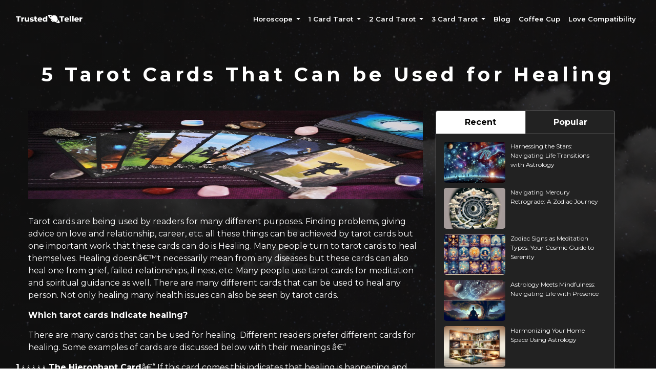

--- FILE ---
content_type: text/html; charset=UTF-8
request_url: https://trustedteller.com/blog/5-tarot-cards-that-can-be-used-for-healing
body_size: 7271
content:
<!DOCTYPE html>
<html lang="en">
    <head>
    <meta charset="utf-8">
    <meta name="viewport" content="width=device-width, initial-scale=1, shrink-to-fit=no">
    <meta name="author" content="TrustedTeller">
    <meta name="csrf-token" content="1TKpqB6vEtNRjmcRCyA2UGZu0wLFhkOT2LCJdsNL">
    <meta name="google-site-verification" content="4hV5ZKaP3ohRHSJ4SJ9UyVFm58avEDu65r6guAfXO3c" />
    <meta name="ahrefs-site-verification" content="ba16e3c43f333ac71edcf4265feac61019ee17fb39e21e64e2e52fcf50eb7940">
    <meta name="p:domain_verify" content="42a466a213e3a269f10bf9e6ba089ba5" />
    <link rel="shortcut icon" href="https://trustedteller.com/public/assets/images/favicon.png" type="image/x-icon">

            <title>5 Tarot Cards That Can be Used for Healing - Trusted Teller Blog about Astrology and Zodiacs</title>
        <meta name="description" content="Tarot cards are being used by readers for many different purposes. Finding problems, giving advice&#039;s on love and relationship, career etc. " />
        <meta name="keywords" content="" />
        <link rel="canonical" href="https://trustedteller.com/blog/5-tarot-cards-that-can-be-used-for-healing" />
        <meta property="og:locale" content="en_US" />
        <meta property="og:type" content="article" />
        <meta property="og:title" content="5 Tarot Cards That Can be Used for Healing - Trusted Teller Blog about Astrology and Zodiacs" />
                    <meta property="og:image" content="https://trustedteller.com/public/wp-content/uploads/2021/12/5-tarot-cards-that-can-be-used-for-healing.png">
                    <meta property="og:description" content="Tarot cards are being used by readers for many different purposes. Finding problems, giving advice&#039;s on love and relationship, career etc. " />
        <meta property="og:url" content="https://trustedteller.com/blog/5-tarot-cards-that-can-be-used-for-healing" />
        <meta property="og:site_name" content="TrustedTeller" />
        <meta property="og:image:width" content="1140" />
        <meta property="og:image:height" content="256" />
        <meta property="og:image:type" content="image/png" />

        <meta name="twitter:card" content="summary_large_image" />
                    <meta name="twitter:image" content="https://trustedteller.com/public/wp-content/uploads/2021/12/5-tarot-cards-that-can-be-used-for-healing.png" />
                    <meta name="twitter:site" content="TrustedTeller " />
        <meta name="twitter:creator" content="TrustedTeller" />
        <meta name="twitter:title" content="5 Tarot Cards That Can be Used for Healing - Trusted Teller Blog about Astrology and Zodiacs" />
        <meta name="twitter:description" content="Tarot cards are being used by readers for many different purposes. Finding problems, giving advice&#039;s on love and relationship, career etc. " />
        <script type="application/ld+json">
        {
          "@context": "https://schema.org",
          "@type": "Organization",
          "name": "Trusted Teller",
          "alternateName": "Trusted Teller Daily Horoscope",
          "url": "https://Trustedteller.com",
          "logo": "https://trustedteller.com/assets/img/logo.png",
          "sameAs": [
            "https://www.facebook.com/TrustedTeller-107420494056646/",
            "https://www.instagram.com/trustedteller/",
            "https://twitter.com/Trustedteller",
            "https://www.youtube.com/channel/UCe5a5UQGeUxVieZjbQivX2g",
            "https://in.pinterest.com/trustedteller/",
            "https://trustedteller.com/"
          ]
        }
    </script>

    <!-- Google Tag Manager -->
    <script>(function(w,d,s,l,i){w[l]=w[l]||[];w[l].push({'gtm.start':
    new Date().getTime(),event:'gtm.js'});var f=d.getElementsByTagName(s)[0],
    j=d.createElement(s),dl=l!='dataLayer'?'&l='+l:'';j.async=true;j.src=
    'https://www.googletagmanager.com/gtm.js?id='+i+dl;f.parentNode.insertBefore(j,f);
    })(window,document,'script','dataLayer','GTM-WQ4HZ5C');</script>
    <!-- End Google Tag Manager -->

    <!-- font icons -->
    <link rel="stylesheet" href="https://cdnjs.cloudflare.com/ajax/libs/font-awesome/6.2.1/css/all.min.css"
        integrity="sha512-MV7K8+y+gLIBoVD59lQIYicR65iaqukzvf/nwasF0nqhPay5w/9lJmVM2hMDcnK1OnMGCdVK+iQrJ7lzPJQd1w=="
        crossorigin="anonymous" referrerpolicy="no-referrer" />
    <!-- fonts -->
    <link rel="preconnect" href="https://fonts.googleapis.com">
    <link rel="preconnect" href="https://fonts.gstatic.com" crossorigin>
    <link href="https://fonts.googleapis.com/css2?family=Poppins:wght@200;300;400;500;600;700;800;900&display=swap"
        rel="stylesheet">
    <!-- Bootstrap CSS -->
    <link href="https://trustedteller.com/public/assets/css/bootstrap.css" rel="stylesheet" type="text/css">
    <link rel="stylesheet" href="https://trustedteller.com/public/assets/themify-icons/css/themify-icons.css">
    <!-- CSS And JavaScript -->
    <link href="https://trustedteller.com/public/assets/dist/css/bootstrap.min.css" rel="stylesheet">
    <link rel="stylesheet" href="https://trustedteller.com/public/assets/css/style.css?version=1.70">
</head>
    <link rel="stylesheet" href="https://trustedteller.com/public/assets/css/one.css">
<style>
    html,body{overflow-x:hidden;}
</style>
    
<style>
    .lds-roller {
      display: inline-block;
      position: relative;
      width: 80px;
      height: 80px;
    }
    .lds-roller div {
      animation: lds-roller 1.2s cubic-bezier(0.5, 0, 0.5, 1) infinite;
      transform-origin: 40px 40px;
    }
    .lds-roller div:after {
      content: " ";
      display: block;
      position: absolute;
      width: 7px;
      height: 7px;
      border-radius: 50%;
      background: #fff;
      margin: -4px 0 0 -4px;
    }
    .lds-roller div:nth-child(1) {
      animation-delay: -0.036s;
    }
    .lds-roller div:nth-child(1):after {
      top: 63px;
      left: 63px;
    }
    .lds-roller div:nth-child(2) {
      animation-delay: -0.072s;
    }
    .lds-roller div:nth-child(2):after {
      top: 68px;
      left: 56px;
    }
    .lds-roller div:nth-child(3) {
      animation-delay: -0.108s;
    }
    .lds-roller div:nth-child(3):after {
      top: 71px;
      left: 48px;
    }
    .lds-roller div:nth-child(4) {
      animation-delay: -0.144s;
    }
    .lds-roller div:nth-child(4):after {
      top: 72px;
      left: 40px;
    }
    .lds-roller div:nth-child(5) {
      animation-delay: -0.18s;
    }
    .lds-roller div:nth-child(5):after {
      top: 71px;
      left: 32px;
    }
    .lds-roller div:nth-child(6) {
      animation-delay: -0.216s;
    }
    .lds-roller div:nth-child(6):after {
      top: 68px;
      left: 24px;
    }
    .lds-roller div:nth-child(7) {
      animation-delay: -0.252s;
    }
    .lds-roller div:nth-child(7):after {
      top: 63px;
      left: 17px;
    }
    .lds-roller div:nth-child(8) {
      animation-delay: -0.288s;
    }
    .lds-roller div:nth-child(8):after {
      top: 56px;
      left: 12px;
    }
    @keyframes  lds-roller {
      0% {
        transform: rotate(0deg);
      }
      100% {
        transform: rotate(360deg);
      }
    }
    #page_loader{
      height: 100vh;
      position: fixed;
      top: 0;
      width: 100%;
      background: #0000007d;
      display: flex;
      align-items: center;
      justify-content: center;
      z-index: 99999;
      left: 0px;
    }
  </style>
    <body data-spy="scroll" data-target=".navbar" data-offset="40" id="home">
        <!-- Google Tag Manager (noscript) -->
        <noscript><iframe src="https://www.googletagmanager.com/ns.html?id=GTM-WQ4HZ5C"
        height="0" width="0" style="display:none;visibility:hidden"></iframe></noscript>
        <!-- End Google Tag Manager (noscript) -->
        <!-- page Navigation -->
<nav class="navbar custom-navbar navbar-expand-lg navbar-light affix">
    <div class="container-fluid">
        <a class="navbar-brand" href="https://trustedteller.com">
            <img src="https://trustedteller.com/public/assets/images/logo.png" alt="">
        </a>
        <button class="navbar-toggler ml-auto text-white btn" style="font-size: 25px;" type="button" data-toggle="collapse" data-target="#navbarSupportedContent" aria-controls="navbarSupportedContent" aria-expanded="false" aria-label="Toggle navigation">
            
            ☰
        </button>
        <div class="collapse navbar-collapse" id="navbarSupportedContent">
            
            <ul class="navbar-nav ml-auto" data-bs-theme='dark'>
                                <li class="nav-item dropdown" data-bs-theme='dark'>
                    <a class="nav-link dropdown-toggle" data-hover="dropdown" href="#" id="dropdown-toggle" role="button" data-toggle="dropdown" aria-haspopup="true" aria-expanded="false">
                        Horoscope
                    </a>
                    <ul class="header_menu_drop dropdown-menu">
                       <li class="nav-item px-0"><a class="nav-link" href="https://trustedteller.com/horoscope">Daily Horoscope</a></li>
                       <li class="nav-item px-0"><a class="nav-link" href="https://trustedteller.com/horoscope/weekly/aries/horoscope-today">Weekly Horoscope</a></li>
                       <li class="nav-item px-0"><a class="nav-link" href="https://trustedteller.com/horoscope/monthly/aries/horoscope-today">Monthly Horoscope</a></li>
                       <li class="nav-item px-0"><a class="nav-link" href="https://trustedteller.com/horoscope/yearly/aries/horoscope-today">Yearly Horoscope</a></li>
                       <li class="nav-item px-0"><a class="nav-link" href="https://trustedteller.com/chinese-horoscope">Chinese Horoscope</a></li>
                       <li class="nav-item px-0"><a class="nav-link" href="https://trustedteller.com/numerology-horoscope">Numerology Horoscope</a></li>
                    </ul>
                </li>
                <li class="nav-item dropdown">
                    <a class="nav-link dropdown-toggle" data-hover="dropdown" href="#" id="dropdown-toggle" role="button" data-toggle="dropdown" aria-haspopup="true" aria-expanded="false">
                      1 Card Tarot
                    </a>
                    <ul class="header_menu_drop dropdown-menu">
                        <li class="nav-item px-0"><a class="nav-link" href="https://trustedteller.com/tarot/yes-or-no-tarot">Yes OR No Tarot Reading</a></li>
                        <li class="nav-item px-0"><a class="nav-link" href="https://trustedteller.com/tarot/daily-tarot">Daily Tarot Reading</a></li>
                        <li class="nav-item px-0"><a class="nav-link" href="https://trustedteller.com/in-depth-love-reading">In-Depth Love Reading</a></li>
                        <li class="nav-item px-0"><a class="nav-link" href="https://trustedteller.com/flirt-love-reading">Flirt Love Reading</a></li>
                        <li class="nav-item px-0"><a class="nav-link" href="https://trustedteller.com/erotic-love-reading">Erotic Love Reading</a></li>
                        <li class="nav-item px-0"><a class="nav-link" href="https://trustedteller.com/egyptian-prediction">Egyptian Prediction</a></li>
                        <li class="nav-item px-0"><a class="nav-link" href="https://trustedteller.com/ex-flame-reading">Ex-Flame Reading</a></li>
                        <li class="nav-item px-0"><a class="nav-link" href="https://trustedteller.com/made-for-each-other-or-not-reading">Made For Each Other Or Not Reading</a></li>
                        <li class="nav-item px-0"><a class="nav-link" href="https://trustedteller.com/power-life-reading">Power Life Reading</a></li>
                        <li class="nav-item px-0"><a class="nav-link" href="https://trustedteller.com/know-your-friend-reading">Know Your Friend Reading</a></li>
                        <li class="nav-item px-0"><a class="nav-link" href="https://trustedteller.com/divine-angel-reading">Divine Angel Reading</a></li>
                        <li class="nav-item px-0"><a class="nav-link" href="https://trustedteller.com/career-daily-reading">Career Daily Reading</a></li>
                        <li class="nav-item px-0"><a class="nav-link" href="https://trustedteller.com/dream-come-true-reading">Dream Come True Reading</a></li>
                        <li class="nav-item px-0"><a class="nav-link" href="https://trustedteller.com/which-animal-are-you-reading">Which Animal Are You Reading</a></li>
                        <li class="nav-item px-0"><a class="nav-link" href="https://trustedteller.com/past-lives-connection-reading">Past Lives Connection Reading</a></li>
                    </ul>
                </li>
                <li class="nav-item dropdown">
                    <a class="nav-link dropdown-toggle" data-hover="dropdown" href="#" id="dropdown-toggle" role="button" data-toggle="dropdown" aria-haspopup="true" aria-expanded="false"> 2 Card Tarot </a>
                    <ul class="header_menu_drop dropdown-menu">
                        <li class="nav-item px-0"><a class="nav-link" href="https://trustedteller.com/heartbreaking-reading">Heartbreak Reading</a></li>
                        <li class="nav-item px-0"><a class="nav-link" href="https://trustedteller.com/wisdom-reading">Wisdom Reading</a></li>
                        <li class="nav-item px-0"><a class="nav-link" href="https://trustedteller.com/divine-magic-reading">Divine Magic Reading</a></li>
                    </ul>
                </li>
                <li class="nav-item dropdown">
                    <a class="nav-link dropdown-toggle" data-hover="dropdown" href="#" id="dropdown-toggle" role="button" data-toggle="dropdown" aria-haspopup="true" aria-expanded="false">3 Card Tarot </a>
                    <ul class="header_menu_drop dropdown-menu">
                        <li class="nav-item px-0"><a class="nav-link" href="https://trustedteller.com/love-triangle-reading">Love Triangle Reading</a></li>
                        <li class="nav-item px-0"><a class="nav-link" href="https://trustedteller.com/past-present-future-reading">Past-Present-Future Reading</a></li>
                    </ul>
                </li>
                <li class="nav-item"><a class="nav-link" href="https://trustedteller.com/blog">Blog</a></li>
                <li class="nav-item"><a class="nav-link" href="https://trustedteller.com/coffee-cup-reading">Coffee Cup</a></li>
                <li class="nav-item"><a class="nav-link" href="https://trustedteller.com/love-compatibility">Love Compatibility</a></li>
            </ul>
            
        </div>
    </div>
</nav>


        <div class="blogs-list-lg">
    <div class="container mb-5 compatibility-sec blogs-list">
        <h1 class="mt-md-5 mb-md-5 my-3 post-title">5 Tarot Cards That Can be Used for Healing</h1>
        <div class="text-start" id="list-grid-page">
            <div class="first_page"> 
                <div class="blog_content">
                    <div>
                        <figure class="fimg">
                                                            <img class="feature-image" alt="5 Tarot Cards That Can be Used for Healing" src="https://trustedteller.com/public/wp-content/uploads/2021/12/5-tarot-cards-that-can-be-used-for-healing.png">
                                                        </figure>
                    </div>
                    <main>
                        <p class="MsoNormal">Tarot cards are being used by readers for many different
purposes. Finding problems, giving advice on love and relationship, career, etc. all these things can be achieved by tarot cards but one important work
that these cards can do is Healing. Many people turn to tarot cards to heal
themselves. Healing doesnâ€™t necessarily mean from any diseases but these cards
can also heal one from grief, failed relationships, illness, etc. Many people
use tarot cards for meditation and spiritual guidance as well. There are many
different cards that can be used to heal any person. Not only healing many
health issues can also be seen by tarot cards.<o:p></o:p></p><p class="MsoNormal"><b>Which tarot cards indicate healing?</b><o:p></o:p></p><p class="MsoNormal">There are many cards that can be used for healing. Different
readers prefer different cards for healing. Some examples of cards are
discussed below with their meanings â€“<o:p></o:p></p><p class="MsoListParagraphCxSpFirst" style="text-indent:-18.0pt;mso-list:l0 level1 lfo1"><!--[if !supportLists]--><b>1.<span style="font-variant-numeric: normal; font-variant-east-asian: normal; font-stretch: normal; font-size: 7pt; line-height: normal; font-family: "Times New Roman";">Â Â Â Â Â 
</span><!--[endif]-->The Hierophant Card</b>â€“ If this card comes this
indicates that healing is happening and very soon you will be absolutely become
physically or emotionally healthier for physical diseases or emotional
breakdown respectively. <o:p></o:p></p><p class="MsoListParagraphCxSpMiddle" style="text-indent:-18.0pt;mso-list:l0 level1 lfo1"><!--[if !supportLists]-->2<b>.<span style="font-variant-numeric: normal; font-variant-east-asian: normal; font-stretch: normal; font-size: 7pt; line-height: normal; font-family: "Times New Roman";">Â Â Â Â Â 
</span><!--[endif]-->The Death Card</b> â€“ This card usually signifies the
death of something. When used for healing it can indicate that the illness or
the emotional trauma is coming to an end. You will see a new beginning
happening in your life after the end of the grief.<o:p></o:p></p><p class="MsoListParagraphCxSpMiddle" style="text-indent:-18.0pt;mso-list:l0 level1 lfo1"><!--[if !supportLists]-->3<b>.<span style="font-variant-numeric: normal; font-variant-east-asian: normal; font-stretch: normal; font-size: 7pt; line-height: normal; font-family: "Times New Roman";">Â Â Â Â Â 
</span><!--[endif]-->Strength Card</b>â€“ This card tells you that you are
strong and all the grief and hardships that you are suffering will end and you
will come out stronger after the passing of the grief.<o:p></o:p></p><p class="MsoListParagraphCxSpMiddle" style="text-indent:-18.0pt;mso-list:l0 level1 lfo1"><!--[if !supportLists]-->4<b>.<span style="font-variant-numeric: normal; font-variant-east-asian: normal; font-stretch: normal; font-size: 7pt; line-height: normal; font-family: "Times New Roman";">Â Â Â Â Â 
</span><!--[endif]-->Five of Cups Card </b>â€“ This card generally
indicates a loss from your life. The man standing with his head down is showing
that he is emotionally down with 3 out of 5 cups are tipped over that signifies
loss. But this card can be seen as a sign of hope as the remaining 2 cups are
still in the upright version telling us to look on the brighter side as well.
Though you have suffered a loss still there are things in your life that you
should be grateful for. We need to give importance to the things that are still
present in our life.<o:p></o:p></p><p class="MsoListParagraphCxSpLast" style="text-indent:-18.0pt;mso-list:l0 level1 lfo1"><!--[if !supportLists]-->5<b>.<span style="font-variant-numeric: normal; font-variant-east-asian: normal; font-stretch: normal; font-size: 7pt; line-height: normal; font-family: "Times New Roman";">Â Â Â Â Â 
</span><!--[endif]-->The Star card </b>â€“ The Star card is considered to
be the most hope-filled card of all. This card can indicate that healing is on
its way you just need a lot of patience and positive thoughts and all the grief
will eventually come to an end. It ensures that the Star is always guiding you
and good times will return. The Star card is about hope and inspiration. It
says us to forgive ourselves or others because of which we think that we are
suffering. In the card, you can see a beautiful woman is pouring water into the
lake and onto the sand. It can also be seen that one of her legs is in the
water and the other one in the sad. The hand with which she is pouring water
into the lake is considered to be the conscious mind while the other hand is
known as the subconscious mind.<o:p></o:p></p><p>















</p><p class="MsoNormal">Â Apart from the above
cards, there are many other cards as well that can be used for healing.<o:p></o:p></p>                    </main>
                </div>
            </div>
            <div class="sidebar">
                <ul id="blog_tabs" class="nav nav-pills nav-justified" role="tablist" data-tabs="tabs">
                    <li><a href="#recent_tab" class="nav-link active first" data-toggle="tab">Recent</a></li>
                    <li><a href="#popular_tab" class="nav-link last" data-toggle="tab">Popular</a></li>
                </ul>
                <div class="tab-content">
                    <div role="tabpanel" class="tab-pane fade in active show" id="recent_tab">
                                                        <div class="blog-div">
                                    <a href="https://trustedteller.com/blog/harnessing-the-stars-navigating-life-transitions-with-astrology">
                                        <div class="side-blog">
                                            <div class="text-end">
                                                <img class="bd-placeholder-img card-img-top" alt="Harnessing the Stars: Navigating Life Transitions with Astrology" src="https://trustedteller.com/public/wp-content//uploads/1254_com.png">
                                            </div>
                                            <div class="content">
                                                <p class="card-text mb-auto" style="font-size: 12px !important;">Harnessing the Stars: Navigating Life Transitions with Astrology</p>
                                            </div>
                                        </div>
                                    </a>
                                </div>
                                                                <div class="blog-div">
                                    <a href="https://trustedteller.com/blog/navigating-mercury-retrograde-a-zodiac-journey">
                                        <div class="side-blog">
                                            <div class="text-end">
                                                <img class="bd-placeholder-img card-img-top" alt="Navigating Mercury Retrograde: A Zodiac Journey" src="https://trustedteller.com/public/wp-content//uploads/7148_com.png">
                                            </div>
                                            <div class="content">
                                                <p class="card-text mb-auto" style="font-size: 12px !important;">Navigating Mercury Retrograde: A Zodiac Journey</p>
                                            </div>
                                        </div>
                                    </a>
                                </div>
                                                                <div class="blog-div">
                                    <a href="https://trustedteller.com/blog/zodiac-signs-as-meditation-types-your-cosmic-guide-to-serenity">
                                        <div class="side-blog">
                                            <div class="text-end">
                                                <img class="bd-placeholder-img card-img-top" alt="Zodiac Signs as Meditation Types: Your Cosmic Guide to Serenity" src="https://trustedteller.com/public/wp-content//uploads/8147_com.png">
                                            </div>
                                            <div class="content">
                                                <p class="card-text mb-auto" style="font-size: 12px !important;">Zodiac Signs as Meditation Types: Your Cosmic Guide to Serenity</p>
                                            </div>
                                        </div>
                                    </a>
                                </div>
                                                                <div class="blog-div">
                                    <a href="https://trustedteller.com/blog/astrology-meets-mindfulness-navigating-life-with-presence">
                                        <div class="side-blog">
                                            <div class="text-end">
                                                <img class="bd-placeholder-img card-img-top" alt="Astrology Meets Mindfulness: Navigating Life with Presence" src="https://trustedteller.com/public/wp-content//uploads/1879_com.png">
                                            </div>
                                            <div class="content">
                                                <p class="card-text mb-auto" style="font-size: 12px !important;">Astrology Meets Mindfulness: Navigating Life with Presence</p>
                                            </div>
                                        </div>
                                    </a>
                                </div>
                                                                <div class="blog-div">
                                    <a href="https://trustedteller.com/blog/harmonizing-your-home-space-using-astrology">
                                        <div class="side-blog">
                                            <div class="text-end">
                                                <img class="bd-placeholder-img card-img-top" alt="Harmonizing Your Home Space Using Astrology" src="https://trustedteller.com/public/wp-content//uploads/5273_com.png">
                                            </div>
                                            <div class="content">
                                                <p class="card-text mb-auto" style="font-size: 12px !important;">Harmonizing Your Home Space Using Astrology</p>
                                            </div>
                                        </div>
                                    </a>
                                </div>
                                                    </div>
                    <div role="tabpanel" class="tab-pane fade" id="popular_tab">
                                                        <div class="blog-div">
                                    <a href="https://trustedteller.com/blog/the-three-zodiac-sign-modalities-exploring-the-dynamic-energies-of-cardinal-fixed-and-mutable-signs">
                                        <div class="side-blog">
                                            <div class="text-end">
                                                <img class="bd-placeholder-img card-img-top"  alt="The Three Zodiac Sign Modalities: Exploring the Dynamic Energies of Cardinal, Fixed, and Mutable Signs" src="https://trustedteller.com/public/wp-content/uploads/2023/07/What-are-the-different-zodiac-sign-modalities.png">
                                            </div>
                                            <div class="content">
                                                <p class="card-text mb-auto" style="font-size: 12px !important;">The Three Zodiac Sign Modalities: Exploring the Dynamic Energies of Cardinal, Fixed, and Mutable Signs</p>
                                            </div>
                                        </div>
                                    </a>
                                </div>
                                                                <div class="blog-div">
                                    <a href="https://trustedteller.com/blog/the-cosmic-connection-how-zodiac-signs-shape-and-influence-friendships">
                                        <div class="side-blog">
                                            <div class="text-end">
                                                <img class="bd-placeholder-img card-img-top"  alt="The Cosmic Connection: How Zodiac Signs Shape and Influence Friendships" src="https://trustedteller.com/public/wp-content/uploads/2023/07/How-do-zodiac-signs-affect-friendships.png">
                                            </div>
                                            <div class="content">
                                                <p class="card-text mb-auto" style="font-size: 12px !important;">The Cosmic Connection: How Zodiac Signs Shape and Influence Friendships</p>
                                            </div>
                                        </div>
                                    </a>
                                </div>
                                                                <div class="blog-div">
                                    <a href="https://trustedteller.com/blog/the-impact-of-zodiac-signs-on-communication-styles-unveiling-the-cosmic-connection">
                                        <div class="side-blog">
                                            <div class="text-end">
                                                <img class="bd-placeholder-img card-img-top"  alt="The Impact of Zodiac Signs on Communication Styles: Unveiling the Cosmic Connection" src="https://trustedteller.com/public/wp-content/uploads/2023/07/Do-zodiac-signs-influence-communication-styles.png">
                                            </div>
                                            <div class="content">
                                                <p class="card-text mb-auto" style="font-size: 12px !important;">The Impact of Zodiac Signs on Communication Styles: Unveiling the Cosmic Connection</p>
                                            </div>
                                        </div>
                                    </a>
                                </div>
                                                                <div class="blog-div">
                                    <a href="https://trustedteller.com/blog/unveiling-the-zodiacs-health-code-can-zodiac-signs-indicate-health-concerns">
                                        <div class="side-blog">
                                            <div class="text-end">
                                                <img class="bd-placeholder-img card-img-top"  alt="Unveiling the Zodiac's Health Code: Can Zodiac Signs Indicate Health Concerns?" src="https://trustedteller.com/public/wp-content/uploads/2023/07/Can-zodiac-signs-indicate-health-concerns.png">
                                            </div>
                                            <div class="content">
                                                <p class="card-text mb-auto" style="font-size: 12px !important;">Unveiling the Zodiac's Health Code: Can Zodiac Signs Indicate Health Concerns?</p>
                                            </div>
                                        </div>
                                    </a>
                                </div>
                                                                <div class="blog-div">
                                    <a href="https://trustedteller.com/blog/planetary-dominance-unveiling-the-ruling-planets-for-each-zodiac-sign">
                                        <div class="side-blog">
                                            <div class="text-end">
                                                <img class="bd-placeholder-img card-img-top"  alt="Planetary Dominance: Unveiling the Ruling Planets for Each Zodiac Sign" src="https://trustedteller.com/public/wp-content/uploads/2023/07/What-are-the-ruling-planets-for-each-zodiac-sign.png">
                                            </div>
                                            <div class="content">
                                                <p class="card-text mb-auto" style="font-size: 12px !important;">Planetary Dominance: Unveiling the Ruling Planets for Each Zodiac Sign</p>
                                            </div>
                                        </div>
                                    </a>
                                </div>
                                                    </div>
                </div>
            </div>
        </div>
    </div>
</div>
        <!-- Contact Section -->
    <hr class="footer-hr">
    <section id="contact" class="section has-img-bg pb-0 footer-color">
        <div class="container">
            
            <div class="row footer-items">
                <!-- <div class="col col-lg-3 col-md-3 col-sm-6 col-12">
                    <div class="footer-list">
                        <h6>Archetypes</h6>
                        <ul>
                            <li><a href="">Archetype Guide</a></li>
                        </ul>
                    </div>
                </div> -->
                <div class="col col-lg-3 col-md-3 col-sm-6 col-12">
                    <div class="footer-list">
                        <h6>Horoscope</h6>
                         <ul>
                            <li><a href="https://trustedteller.com/horoscope">Daily Horoscope</a></li>
                            <li><a href="https://trustedteller.com/horoscope/weekly/aries/horoscope-today">Weekly Horoscope</a></li>
                            <li><a href="https://trustedteller.com/horoscope/monthly/aries/horoscope-today">Monthly Horoscope</a></li>
                            <li><a href="https://trustedteller.com/horoscope/yearly/aries/horoscope-today">Yearly Horoscope</a></li>
                            <li><a href="https://trustedteller.com/chinese-horoscope">Chinese Horoscope</a></li>
                            <li><a href="https://trustedteller.com/numerology-horoscope">Numerology Horoscope</a></li>
                        </ul>
                    </div>
                </div>
                <!-- <div class="col col-lg-3 col-md-3 col-sm-6 col-12">
                    <div class="footer-list">
                        <h6>Astrology</h6>
                        <ul>
                            <li><a href="">Natal Chart</a></li>
                        </ul>
                    </div>
                </div> -->
                <div class="col col-lg-3 col-md-3 col-sm-6 col-12">
                    <div class="footer-list">
                        <h6>Tarot</h6>
                        <ul>
                            <li>
                              <a href="https://trustedteller.com/tarot/daily-tarot">Daily Tarot Reading</a>
                            </li>
                            <li>
                              <a href="https://trustedteller.com/tarot/yes-or-no-tarot">Yes OR No Tarot Reading</a>
                            </li>
                            <li>
                              <a href="https://trustedteller.com/career-daily-reading">Career Daily Reading</a>
                            </li>
                            <li>
                              <a href="https://trustedteller.com/heartbreaking-reading">Heartbreak Reading</a>
                            </li>
                            <li>
                              <a href="https://trustedteller.com/wisdom-reading">Wisdom Reading</a>
                            </li>
                            <li>
                              <a href="https://trustedteller.com/past-present-future-reading">Past Present Future Reading</a>
                            </li>
                        </ul>
                    </div>
                </div>
                <div class="col col-lg-3 col-md-3 col-sm-6 col-12">
                    <div class="footer-list">
                        <h6>More...</h6>
                        <ul>
                            <li><a href="https://trustedteller.com/fortune-cookie">Fortune Cookie</a></li>
                            <li><a href="https://trustedteller.com/coffee-cup-reading">Coffee Cup</a></li>
                            <li><a href="https://trustedteller.com/love-compatibility">Love Compatibility</a></li>
                            <li><a href="https://trustedteller.com/blog/" target="_blank">Blog</a></li>
                        </ul>
                    </div>
                </div>
                <div class="col col-lg-3 col-md-3 col-sm-6 col-12">
                    <div class="footer-list">
                        <h6>Company</h6>
                        <ul>
                            <li>
                                <a href="https://trustedteller.com/about-us">About Us</a>
                            </li>
                            <li>
                                <a href="https://trustedteller.com/contact-us">Contact Us</a>
                            </li>
                            <li>
                                <a href="https://trustedteller.com/privacy-policy">Privacy Policy</a>
                            </li>
                            <li>
                                <a href="https://trustedteller.com/terms-conditions">Terms &amp; Conditions</a>
                            </li>
                            <li>
                                <a href="https://trustedteller.com/disclaimer">Disclaimer</a>
                            </li>
                            <li>
                                <a href="https://trustedteller.com/refund-policy">Refund Policy</a>
                            </li>
                        </ul>
                    </div>
                </div>
            </div>
            <!-- Page Footer -->
             <footer class="mt-4 py-4 border-top border-secondary">

                <div class="row footer-end">
                    <div class="col col-lg-5 col-md-8 col-12">
                        <div class="footer-logo">
                            <input type="hidden" value="https://trustedteller.com" id="base_url">
                            <img style="width: 200px !important; height: auto;" src="https://trustedteller.com/public/assets/images/logo.png" alt="">
                            <span>© 2026 - trustedteller.com</span>
                        </div>
                    </div>
                    <div class="mt-3 mb-3 col col-lg-3 col-md-4 col-12">
                        <ul class="social_footer_ul">
                            <li><a target="_blank" href="https://twitter.com/Trustedteller"><i class="fab fa-twitter"></i></a></li>
                            <li><a target="_blank" href="https://www.facebook.com/TrustedTeller-107420494056646/"><i class="fab fa-facebook-f"></i></a></li>
                            <li><a target="_blank" href="https://www.instagram.com/trustedteller/"><i class="fab fa-instagram"></i></a></li>
                            <li><a target="_blank" href="https://in.pinterest.com/trustedteller/"><i class="fab fa-pinterest"></i></a></li>
                            <li><a target="_blank" href="https://www.youtube.com/channel/UCe5a5UQGeUxVieZjbQivX2g"><i class="fab fa-youtube"></i></a></li>
                        </ul>
                    </div>
                    <div class="col col-lg-4 col-md-12 col-12">
                        <div class="website_by-outer">
                            <span class="website_by">
                                Website by Dinesh Gahlot -
                                <a target="_blank" href="https://dineshgahlot.com/">Dineshgahlot.com</a>
                            </span>
                        </div>
                    </div>
                </div>
            </footer>
            <!-- End of Page Footer -->
        </div>
    </section>

    <script src="https://cdnjs.cloudflare.com/ajax/libs/font-awesome/6.2.1/js/all.min.js" integrity="sha512-rpLlll167T5LJHwp0waJCh3ZRf7pO6IT1+LZOhAyP6phAirwchClbTZV3iqL3BMrVxIYRbzGTpli4rfxsCK6Vw==" crossorigin="anonymous" referrerpolicy="no-referrer"></script>
    <script src="https://trustedteller.com/public/assets/jquery/jquery-3.4.1.js"></script>
    <script src="https://trustedteller.com/public/assets/bootstrap/bootstrap.bundle.js"></script>
    <script src="https://trustedteller.com/public/assets/bootstrap/bootstrap.affix.js"></script>
    <script src="https://trustedteller.com/public/assets/isotope/isotope.pkgd.js"></script>
    <script src="https://trustedteller.com/public/assets/js/script.js"></script>
    <script></script>
        <div id="page_loader" class="d-none"><div class="lds-roller"><div></div><div></div><div></div><div></div><div></div><div></div><div></div><div></div></div></div>
        <script>
            var url = "https://trustedteller.com";
            $.ajaxSetup({
                headers: {
                    'X-CSRF-TOKEN': $('meta[name="csrf-token"]').attr('content')
                }
            });
        </script>
            <script defer src="https://static.cloudflareinsights.com/beacon.min.js/vcd15cbe7772f49c399c6a5babf22c1241717689176015" integrity="sha512-ZpsOmlRQV6y907TI0dKBHq9Md29nnaEIPlkf84rnaERnq6zvWvPUqr2ft8M1aS28oN72PdrCzSjY4U6VaAw1EQ==" data-cf-beacon='{"version":"2024.11.0","token":"21fdec5dba524884bd39ba0ad1a9c5ee","r":1,"server_timing":{"name":{"cfCacheStatus":true,"cfEdge":true,"cfExtPri":true,"cfL4":true,"cfOrigin":true,"cfSpeedBrain":true},"location_startswith":null}}' crossorigin="anonymous"></script>
</body>
</html>


--- FILE ---
content_type: text/css
request_url: https://trustedteller.com/public/assets/css/one.css
body_size: -28
content:


/* body{
   background-image: url("../images/cold.png");
   background-size: cover;
} */
.container{
       text-align: center;
       color: white;
}
.container h1{
      font-size: 71px;
      font-weight: bold;
      letter-spacing:  0.166em;
      font-weight: bold;
}
.container p{
  font-size: 20px;
}
@media only screen and (max-width: 992px) {
  .container h1{
    font-size: 50px;
  }
}
@media only screen and (max-width: 767px) {
  .container h1{
    font-size: 28px;
  }
  .container p{
    font-size: 16px;
  }
  .container img{
    padding: 15px;
  }
}
@media only screen and (max-width: 400px) {
  .container h1{
    font-size: 23px;
  }
  .container p{
    font-size: 14px;
  }
}

@media only screen and (max-width: 1200px) {
  .ford{
      display: none;
  }

}

    .compatibility-sec  p {
      opacity: 1 !important;
    }
